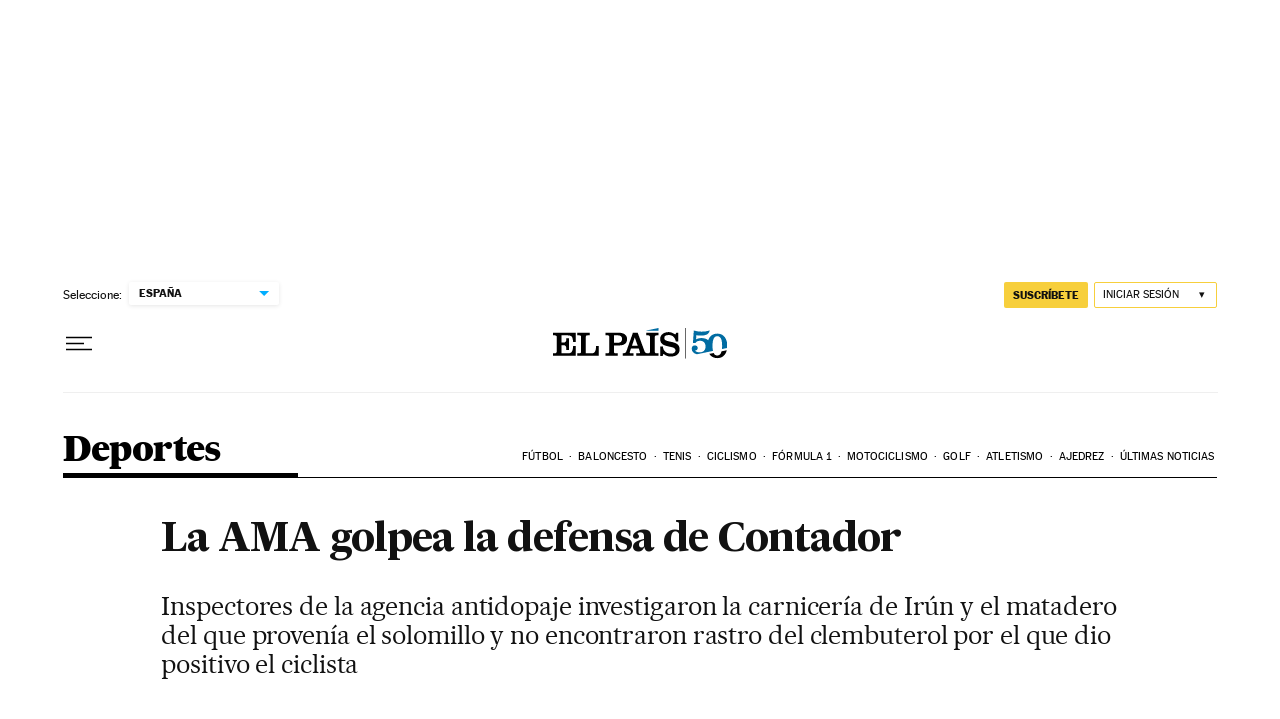

--- FILE ---
content_type: application/javascript; charset=utf-8
request_url: https://fundingchoicesmessages.google.com/f/AGSKWxW1aCvn4lmyDlmhx4G3ipiCVBAKEwf5rue1k1lHUnOnG3lHSm9PI3fXFUMf_fc4tQFZ-Vo1RDcKM-s1CYmn94QMIWu8otp0l0LGtZ7-o_LOUg9rGukV3EFGSeL0yPtfdsF-9y6PSChDABVUccK-ufpxjCX-xsza7Zl0Ts_qM5A6UajhkqVfpSIIp19n/_div_768x90_/textad_?adflashid=-ad-sidebar.
body_size: -1289
content:
window['e9f099e9-3271-483b-8280-d7cf2be4d06b'] = true;